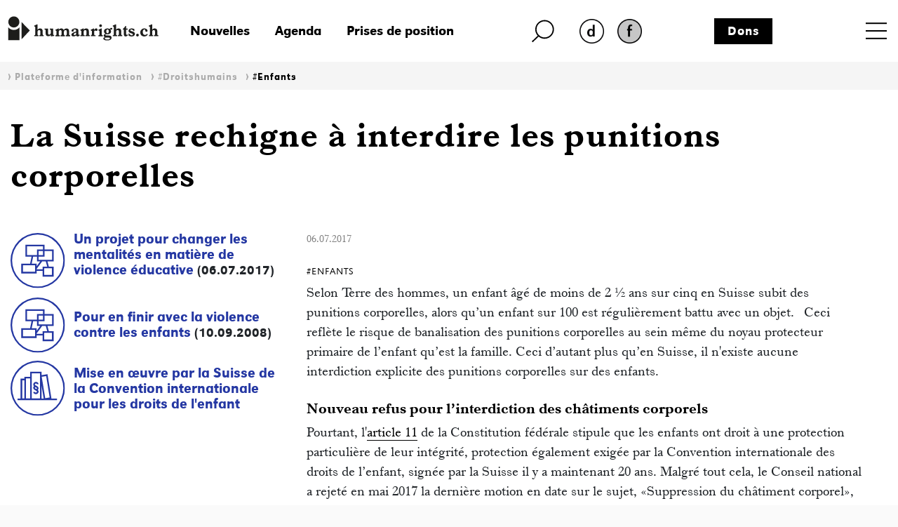

--- FILE ---
content_type: text/html; charset=iso-8859-1
request_url: https://www.humanrights.ch/fr/pfi/droits-humains/enfants/interdiction-chatiments-corporels
body_size: 16817
content:
<!DOCTYPE html>
<html lang="fr">
<head>
<base href="https://www.humanrights.ch/cms/">
<title>Interdiction des châtiments corporels - humanrights.ch</title>
<meta name="robots" content="index, follow">
<meta name="viewport" content="width=device-width, initial-scale=1, shrink-to-fit=no">
<link type="text/css" rel="stylesheet" href="css/-0-fonts.css?v=1649853416"/>
<link rel="stylesheet" href="css/simple-line-icons.css?v=1644570619">
<link rel="stylesheet" href="css/bootstrap.min.css?v=1644570619">
<link rel="stylesheet" href="css/-0-hr-style.css?v=1725888271">
<link rel="shortcut icon" href="https://www.humanrights.ch/favicon.ico"  type="image/x-icon">
<link rel="apple-touch-icon" sizes="120x120" href="https://www.humanrights.ch/apple-touch-icon-120x120.png" />
<link rel="apple-touch-icon" sizes="180x180" href="https://www.humanrights.ch/apple-touch-icon-180x180.png" />
<link rel="apple-touch-icon" sizes="57x57" href="https://www.humanrights.ch/apple-icon-57x57.png">
<link rel="apple-touch-icon" sizes="60x60" href="https://www.humanrights.ch/apple-icon-60x60.png">
<link rel="apple-touch-icon" sizes="72x72" href="https://www.humanrights.ch/apple-icon-72x72.png">
<link rel="apple-touch-icon" sizes="76x76" href="https://www.humanrights.ch/apple-icon-76x76.png">
<link rel="apple-touch-icon" sizes="114x114" href="https://www.humanrights.ch/apple-icon-114x114.png">
<link rel="apple-touch-icon" sizes="120x120" href="https://www.humanrights.ch/apple-icon-120x120.png">
<link rel="apple-touch-icon" sizes="144x144" href="https://www.humanrights.ch/apple-icon-144x144.png">
<link rel="apple-touch-icon" sizes="152x152" href="https://www.humanrights.ch/apple-icon-152x152.png">
<link rel="apple-touch-icon" sizes="180x180" href="https://www.humanrights.ch/apple-icon-180x180.png">
<link rel="icon" type="image/png" sizes="192x192"  href="https://www.humanrights.ch/android-icon-192x192.png">
<link rel="icon" type="image/png" sizes="32x32" href="https://www.humanrights.ch/favicon-32x32.png">
<link rel="icon" type="image/png" sizes="96x96" href="https://www.humanrights.ch/favicon-96x96.png">
<link rel="icon" type="image/png" sizes="16x16" href="https://www.humanrights.ch/favicon-16x16.png">
<link rel="manifest" href="https://www.humanrights.ch/manifest.json">
<meta name="msapplication-TileColor" content="#ffffff">
<meta name="msapplication-TileImage" content="https://www.humanrights.ch/ms-icon-144x144.png">
<meta name="theme-color" content="#ffffff">
<script>(function(w,d,s,l,i){w[l]=w[l]||[];w[l].push({'gtm.start':
new Date().getTime(),event:'gtm.js'});var f=d.getElementsByTagName(s)[0],
j=d.createElement(s),dl=l!='dataLayer'?'&l='+l:'';j.async=true;j.src=
'https://www.googletagmanager.com/gtm.js?id='+i+dl;f.parentNode.insertBefore(j,f);
})(window,document,'script','dataLayer','GTM-TFN7PWJ');</script>
<noscript><iframe src="https://www.googletagmanager.com/ns.html?id=GTM-TFN7PWJ"
height="0" width="0" style="display:none;visibility:hidden"></iframe></noscript>
<meta name="description" content="Le Conseil fédéral a une fois de plus rejeté une motion pour l'interdiction des châtiments corporels dans la législation. ">
<meta name="generator" content="CMS CONTENIDO 4.9">
<meta charset="iso-8859-1">
<meta name="author" content="">
<meta name="keywords" content="ch?timents, corporels, enfants, suisse, violence, lenfant, corporelles, conseil, protection, punitions, droits, linterdiction, contre, explicitement">
<meta content="Le Conseil fédéral a une fois de plus rejeté une motion pour l'interdiction des châtiments corporels dans la législation. " property="og:description" />
<meta content="https://www.humanrights.ch/cms/upload/bilder/SocialMedia/181119_enfant.jpg" property="og:image" />
<meta content="Interdiction des châtiments corporels - humanrights.ch" property="og:title" />
<meta content="website" property="og:type" />
<meta content="https://www.humanrights.ch/fr/pfi/droits-humains/enfants/interdiction-chatiments-corporels" property="og:url" />
<meta content="summary_large_image" name="twitter:card" />
<meta content="Le Conseil fédéral a une fois de plus rejeté une motion pour l'interdiction des châtiments corporels dans la législation. " name="twitter:description" />
<meta content="https://www.humanrights.ch/cms/upload/bilder/SocialMedia/181119_enfant.jpg" name="twitter:image" />
<meta content="@humanrightsCH" name="twitter:site" />
<meta content="Interdiction des châtiments corporels - humanrights.ch" name="twitter:title" />
<style>
.navbar.navbar-expand-xs {
z-index: 30;
}
/*
@media screen and (max-width: 382px) {
.navbar.navbar-expand-xs {
margin-right: -1.3em;
}
}
*/
</style>
<style type="text/css">
.cc_container .cc_btn {
color:black !important;
text-decoration:none;
}
.cc_container .cc_btn:hover {
text-decoration:underline !important;
}
.cc_container {
/* Hintergrundfarbe des gesamten Bereichs */
background-color: rgba(000, 000, 000, 0.8) !important;
}
.cc_container a {
/* Textlink-Farbe "Mehr Infos" */
color: #fff !important;
text-decoration:underline;
}
.cc_container a:hover {
text-decoration:none;
}
@media screen and (max-width:640px){
.cc_container .cc_btn{
font-size:14px !important;
}
.cc_container p{
font-size:14px !important;
line-height:100% !important;
}
}
</style>
</head>
<body class="ipf">
<div id="fb-root"></div>
<div style="display:none;">
<nav class="hidden" style="display:none !important;">Navigations- und Servicebereich</nav>
<ul id="skiplinks" style="display:none !important;">
<li>
<a class="skip" accesskey="0" href="/fr/" title="Direkt zur Startseite springen">Direkt zur Startseite springen</a>
</li>
<li>
<a class="skip" accesskey="1" title="Direkt zur Navigation springen" href="/fr/pfi/droits-humains/enfants/#Navigation">Direkt zur Navigation springen</a>
</li>
<li>
<a class="skip" accesskey="2" title="Direkt zum Inhalt springen" href="/fr/pfi/droits-humains/enfants/#Content">Direkt zum Inhalt springen</a>
</li>
<li>
<a class="skip" accesskey="3" href="/fr/contact/" title="Direkt zur Kontakt-Seite springen">Direkt zur Kontakt-Seite springen</a>
</li>
<li>
<a class="skip" accesskey="4" href="/fr/qui-sommes-nous/admin/plan-du-site/" title="Direkt zur Sitemap springen">Direkt zur Sitemap springen</a>
</li>
<li>
<a class="skip" accesskey="5" href="/fr/qui-sommes-nous/recherche-par-sujet/" title="Direkt zur Suche springen">Direkt zur Suche springen</a>
</li>
</ul>
</div>
<div class="wrapper">
<header>
<div class="header">
<div class="container">
<div class="row header-top">
<div class="logo">
<a href="/fr/"><img class="logo" src="upload/design/HumanrightsLogo.svg" alt="humanrights.ch Logo"></a>
</div>
<div class="logoMobile">
<a href="/fr/"><img class="logoIcon" src="upload/design/HumanrightsLogoIcon.svg" alt="humanrights.ch Logo Icon"></a>
</div>
<div class="middle">
<div class="left">
<div class="shortlinks">
<div class="headNews">
<a href="/fr/nouvelles/">Nouvelles</a>                                    </div>
<div class="headAgenda">
<a href="/fr/agenda/">Agenda</a>                                    </div>
<div class="headMedien">
<a href="/fr/prises-de-position/">Prises de position</a>                                    </div>
</div>
</div>
<div class="right">
<div class="headSuche">
<a href="/fr/qui-sommes-nous/recherche-par-sujet/" class="lupe"><img class="lupe" src="upload/design/HumanrightsLupe.svg" alt="humanrights.ch Lupe"></a>
</div>
<div class="headLang">
<div class="hr-rd-de"><a href="/de/ipf/menschenrechte/kinder/zuechtigungsverbot-schweiz" class="inactive" title="Deutsch"><img class="inactive" src="upload/design/hr-rd-de-inactive.webp" alt="SpracheInaktiv"></a></div>
<div class="hr-rd-a-fr"><a href="/fr/pfi/droits-humains/enfants/interdiction-chatiments-corporels" class="active" title="Français"><img class="active" src="upload/design/hr-rd-fr-active.webp" alt="SpracheAktiv"></a></div>
</div>
</div>
<div class="headSpende">
<a href="/fr/qui-sommes-nous/admin/don/">Dons</a>                            </div>
</div>
<div class="nav">
<nav class="navbar navbar-expand-xs">
<div class="toggle toggle-open"><a name="toggle" data-toggle="collapse" data-target="#navbar-toggle" aria-controls="navbar-toggle"><span>Menu</span></a>
</div>
<div class="collapse navbar-collapse justify-content-end text-uppercase" id="navbar-toggle">
<div class="navbarInside">
<div class="toggle toggle-close"><a name="toggle-close" data-toggle="collapse" data-target="#navbar-toggle" aria-controls="navbar-toggle"><span></span></a></div>
<span class="navigieren" style="display:none !important;">Navigation</span>
<div class="sitemap"><ul class="navbar-nav level-1"><li><span><a href="/fr/accueil/" >Accueil</a></span></li><li class="active open"><span class="submenu-button" onclick="toggleOpen(this)"><span></span></span><span class="has-submenu-button" onclick="toggleOpen(this)"><a>Plateforme d'information</a></span><ul class="navbar-nav level-2"><li><span><a href="/fr/pfi/" >Aperçu</a></span></li><li class="active open"><span class="submenu-button" onclick="toggleOpen(this)"><span></span></span><span class="has-submenu-button" onclick="toggleOpen(this)"><a>#Droitshumains</a></span><ul class="navbar-nav level-3"><li><span><a href="/fr/pfi/droits-humains/" >Aperçu</a></span></li><li><span><a href="/fr/pfi/droits-humains/acces-justice/" >#AccèsÀlaJustice</a></span></li><li><span><a href="/fr/pfi/droits-humains/agisme/" >#Âgisme</a></span></li><li><span><a href="/fr/pfi/droits-humains/apatridie/" >#Apatridie</a></span></li><li><span><a href="/fr/pfi/droits-humains/migration-asile/" >#AsileMigration</a></span></li><li><span><a href="/fr/pfi/droits-humains/climat/" >#Climat</a></span></li><li><span><a href="/fr/pfi/droits-humains/defenseur-e-s-droits-humains/" >#DéfenseuresdesDroitsHumains</a></span></li><li><span><a href="/fr/pfi/droits-humains/democratie/" >#Démocratie</a></span></li><li><span><a href="/fr/pfi/droits-humains/detention/" >#Détention</a></span></li><li><span><a href="/fr/pfi/droits-humains/discrimination/" >#Discrimination</a></span></li><li><span><a href="/fr/pfi/droits-humains/droit-penal-international/" >#DroitPénalInternational</a></span></li><li><span><a href="/fr/pfi/droits-humains/droits-politiques/" >#DroitsPolitiques</a></span></li><li><span><a href="/fr/pfi/droits-humains/economie/" >#Économie</a></span></li><li><span><a href="/fr/pfi/droits-humains/education/" >#Éducation</a></span></li><li class="active"><span><a href="/fr/pfi/droits-humains/enfants/" >#Enfants</a></span></li><li><span><a href="/fr/pfi/droits-humains/famille/" >#Famille</a></span></li><li><span><a href="/fr/pfi/droits-humains/femme-homme/" >#Femmes</a></span></li><li><span><a href="/fr/pfi/droits-humains/handicaps/" >#Handicaps</a></span></li><li><span><a href="/fr/pfi/droits-humains/indh/" >#INDH</a></span></li><li><span><a href="/fr/pfi/droits-humains/lgbtiq/" >#LGBTQIA+</a></span></li><li><span><a href="/fr/pfi/droits-humains/pauvrete-droits-sociaux/" >#PauvretéDroitsSociaux</a></span></li><li><span><a href="/fr/pfi/droits-humains/police/" >#Police</a></span></li><li><span><a href="/fr/pfi/droits-humains/politique-exterieure/" >#PolitiqueExtérieure</a></span></li><li><span><a href="/fr/pfi/droits-humains/racisme/" >#Racisme</a></span></li><li><span><a href="/fr/pfi/droits-humains/religion/" >#Religion</a></span></li><li><span><a href="/fr/pfi/droits-humains/sans-papiers/" >#Sans-Papiers</a></span></li><li><span><a href="/fr/pfi/droits-humains/securite-interieure/" >#SécuritéIntérieure</a></span></li><li><span><a href="/fr/pfi/droits-humains/sphere-privee/" >#SphèrePrivée</a></span></li><li><span><a href="/fr/pfi/droits-humains/torture/" >#Torture</a></span></li><li><span><a href="/fr/pfi/droits-humains/traite-humaine/" >#TraiteHumaine</a></span></li><li><span><a href="/fr/pfi/droits-humains/vie/" >#Vie</a></span></li><li><span><a href="/fr/pfi/droits-humains/yeniches-sintis-roms/" >#YénichesSintésRoms</a></span></li></ul></li><li><span class="submenu-button" onclick="toggleOpen(this)"><span></span></span><span class="has-submenu-button" onclick="toggleOpen(this)"><a>Initiatives et Parlement</a></span><ul class="navbar-nav level-3"><li><span><a href="/fr/pfi/initiatives-parlement/" >Aperçu</a></span></li><li><span><a href="/fr/pfi/initiatives-parlement/multinationales-responsables/" >Multinationales responsables</a></span></li><li><span><a href="/fr/pfi/initiatives-parlement/dissimulation-visage/" >Interdiction de se dissimuler le visage</a></span></li><li><span><a href="/fr/pfi/initiatives-parlement/indh/" >Institution nationale des droits humains</a></span></li><li><span><a href="/fr/pfi/initiatives-parlement/initiative-autodetermination/" >Initiative pour l'autodétermination</a></span></li><li><span><a href="/fr/pfi/initiatives-parlement/lutte-terrorisme/" >Lutte contre le terrorisme</a></span></li><li><span><a href="/fr/pfi/initiatives-parlement/initiative-correctrice/" >Initiative correctrice</a></span></li><li><span><a href="/fr/pfi/initiatives-parlement/loi-sur-le-renseignement/" >Loi sur le renseignement</a></span></li><li><span><a href="/fr/pfi/initiatives-parlement/conge-parental/" >Congé parental</a></span></li></ul></li><li><span class="submenu-button" onclick="toggleOpen(this)"><span></span></span><span class="has-submenu-button" onclick="toggleOpen(this)"><a>Jurisprudence </a></span><ul class="navbar-nav level-3"><li><span><a href="/fr/pfi/jurisprudence-recommandations/" >Aperçu</a></span></li><li><span><a href="/fr/pfi/jurisprudence-recommandations/tribunaux-nationaux/" >Arrêts des tribunaux nationaux</a></span></li><li><span><a href="/fr/pfi/jurisprudence-recommandations/credh/" >Arrêts de la Cour européenne des droits de l'homme</a></span></li></ul></li></ul></li><li><span class="submenu-button" onclick="toggleOpen(this)"><span></span></span><span class="has-submenu-button" onclick="toggleOpen(this)"><a>Plateforme des ONG suisses pour les droits humains </a></span><ul class="navbar-nav level-2"><li><span><a href="/fr/plateforme-ong/" >Aperçu</a></span></li><li><span><a href="/fr/plateforme-ong/membres/" >Membres</a></span></li><li><span class="submenu-button" onclick="toggleOpen(this)"><span></span></span><span class="has-submenu-button" onclick="toggleOpen(this)"><a>Axes et groupes de travail</a></span><ul class="navbar-nav level-3"><li><span><a href="/fr/plateforme-ong/axes-travail/" >Aperçu</a></span></li><li><span><a href="/fr/plateforme-ong/axes-travail/indh/" >Politique des droits humains</a></span></li><li><span><a href="/fr/plateforme-ong/axes-travail/revision-loi-renseignement/" >Révision de la loi sur le renseignement</a></span></li><li><span><a href="/fr/plateforme-ong/axes-travail/poitique-exterieure/" >Politique extérieure</a></span></li><li><span><a href="/fr/plateforme-ong/axes-travail/epu/" >Examen Périodique Universel (EPU)</a></span></li><li><span><a href="/fr/plateforme-ong/axes-travail/pacte-i/" >Droits économiques, sociaux et culturels</a></span></li><li><span><a href="/fr/plateforme-ong/axes-travail/cerd/" >Lutte contre le racisme</a></span></li><li><span><a href="/fr/plateforme-ong/axes-travail/cat/" >Lutte contre la torture</a></span></li><li><span><a href="/fr/plateforme-ong/axes-travail/protocole-istanbul/" >Protocole d’Istanbul</a></span></li><li><span><a href="/fr/plateforme-ong/axes-travail/entreprises-transnationales-droits-humains/" >Entreprises transnationales et droits humains</a></span></li><li><span><a href="/fr/plateforme-ong/axes-travail/protection-discrimination/" >Protection contre la discrimination</a></span></li></ul></li><li><span><a href="/fr/plateforme-ong/conferences-anuelles/" >Conférences annuelles</a></span></li><li><span><a href="/fr/plateforme-ong/articles-publications/" >Articles & publications</a></span></li><li><span><a href="/fr/plateforme-ong/revue-presse/" >Revue de presse</a></span></li></ul></li><li><span class="submenu-button" onclick="toggleOpen(this)"><span></span></span><span class="has-submenu-button" onclick="toggleOpen(this)"><a>Consultation juridique pour les personnes en détention</a></span><ul class="navbar-nav level-2"><li><span><a href="/fr/detention/" >Aperçu</a></span></li><li><span><a href="/fr/detention/consultation/" >Consultation</a></span></li><li><span><a href="/fr/detention/comite-soutien/" >Comité de soutien</a></span></li><li><span class="submenu-button" onclick="toggleOpen(this)"><span></span></span><span class="has-submenu-button" onclick="toggleOpen(this)"><a>Cas traités</a></span><ul class="navbar-nav level-3"><li><span><a href="/fr/detention/cas-traites/" >Aperçu</a></span></li><li><span><a href="/fr/detention/cas-traites/kilian-deces-cellule/" >Kilian – Décès dans une cellule de police</a></span></li><li><span><a href="/fr/detention/cas-traites/suicide-detention-preventive/" >Raphael K. – Suicide en détention préventive</a></span></li><li><span><a href="/fr/detention/cas-traites/jeremy-f/" >Jeremy F.</a></span></li><li><span><a href="/fr/detention/cas-traites/nazar/" >Nasar</a></span></li><li><span><a href="/fr/detention/cas-traites/brian/" >Brian</a></span></li><li><span><a href="/fr/detention/cas-traites/theo-w/" >Theo W.</a></span></li><li><span><a href="/fr/detention/cas-traites/suicide-en-garde-a-vue/" >B. - Suicide en en garde à vue </a></span></li></ul></li><li><span><a href="/fr/detention/revue-presse/" >Revue de presse</a></span></li><li><span><a href="/fr/detention/antennes/" >Antenne détention</a></span></li></ul></li><li><span class="submenu-button" onclick="toggleOpen(this)"><span></span></span><span class="has-submenu-button" onclick="toggleOpen(this)"><a>Réseau de centres de conseil pour les victimes du racisme</a></span><ul class="navbar-nav level-2"><li><span><a href="/fr/victimes-rassisme/" >Aperçu</a></span></li><li><span><a href="/fr/victimes-rassisme/membres/" >Membres</a></span></li><li><span><a href="/fr/victimes-rassisme/rapports/" >Rapports d'analyse</a></span></li><li><span><a href="/fr/victimes-rassisme/formations-continues/" >Formations continues</a></span></li><li><span><a href="/fr/victimes-rassisme/guide-juridique/" >Guide juridique</a></span></li><li><span><a href="/fr/victimes-rassisme/cas-traites/" >Cas traités</a></span></li><li><span><a href="/fr/victimes-rassisme/antenne-discrimination-racisme/" >Antenne discrimination & racisme</a></span></li></ul></li><li><span class="submenu-button" onclick="toggleOpen(this)"><span></span></span><span class="has-submenu-button" onclick="toggleOpen(this)"><a>Point de contact pour les litiges stratégiques</a></span><ul class="navbar-nav level-2"><li><span><a href="/fr/litiges-strategiques/" >Aperçu</a></span></li><li><span><a href="/fr/litiges-strategiques/equipe/" >Equipe</a></span></li><li><span><a href="/fr/litiges-strategiques/conferences-et-ateliers/" >Conférences et ateliers</a></span></li><li><span class="submenu-button" onclick="toggleOpen(this)"><span></span></span><span class="has-submenu-button" onclick="toggleOpen(this)"><a>Tutoriels</a></span><ul class="navbar-nav level-3"><li><span><a href="/fr/litiges-strategiques/tutoriels/" >Aperçu</a></span></li><li><span><a href="/fr/litiges-strategiques/tutoriels/guide-sur-litiges-strategiques/" >Guide sur les litiges stratégiques</a></span></li><li><span><a href="/fr/litiges-strategiques/tutoriels/criteres-choix-instance-internationale-recours/" >Critères pour choisir l'instance internationale de recours appropriée</a></span></li><li><span><a href="/fr/litiges-strategiques/tutoriels/credh-mode-d-emploi/" >CrEDH, mode d’emploi</a></span></li><li><span><a href="/fr/litiges-strategiques/tutoriels/organes-conventionnels-n-u-mode-demploi/" >Organes conventionnels des Nations Unies, mode d’emploi</a></span></li><li><span><a href="/fr/litiges-strategiques/tutoriels/rapporteureusexs-speciauxalexs-mode-demploi/" >Rapporteur·euse·x·s spéciaux·ale·x·s, mode d’emploi</a></span></li><li><span><a href="/fr/litiges-strategiques/tutoriels/exemples-pratique/" >Exemples tirés de la pratique</a></span></li></ul></li><li><span class="submenu-button" onclick="toggleOpen(this)"><span></span></span><span class="has-submenu-button" onclick="toggleOpen(this)"><a>Cas traités</a></span><ul class="navbar-nav level-3"><li><span><a href="/fr/litiges-strategiques/cas-traites/" >Aperçu</a></span></li><li><span><a href="/fr/litiges-strategiques/cas-traites/droit-aide-sociale/" >Durcissement du droit à l’aide sociale</a></span></li><li><span><a href="/fr/litiges-strategiques/cas-traites/conge-paternite/" >Six semaines de congé paternité</a></span></li><li><span><a href="/fr/litiges-strategiques/cas-traites/delit-facies/" >Délit de faciès - Wa Baile</a></span></li><li><span><a href="/fr/litiges-strategiques/cas-traites/loi-bernoise-police/" >Loi bernoise sur la police</a></span></li><li><span><a href="/fr/litiges-strategiques/cas-traites/liberte-expression/" >Liberté d'expression</a></span></li><li><span><a href="/fr/litiges-strategiques/cas-traites/discrimination-dans-acces-service-militaire/" >Discrimination dans l'accès au service militaire</a></span></li><li><span><a href="/fr/litiges-strategiques/cas-traites/motarjemi-nestle/" >Motarjemi vs. Nestlé</a></span></li><li><span><a href="/fr/litiges-strategiques/cas-traites/accessibilite-transports-publics/" >Accessibilité des transports publics</a></span></li><li><span><a href="/fr/litiges-strategiques/cas-traites/desobeissance-civile-urgence-climatique/" >Désobéissance civile face à l’urgence climatique</a></span></li><li><span><a href="/fr/litiges-strategiques/cas-traites/justice-victimes-amiante/" >Justice pour les victimes de l'amiante</a></span></li><li><span><a href="/fr/litiges-strategiques/cas-traites/ainees-climat/" >Des Aînées en lutte contre le dérèglement climatique</a></span></li><li><span><a href="/fr/litiges-strategiques/cas-traites/delit-solidarite-lanz/" >Le délit de solidarité d'Anni Lanz</a></span></li><li><span><a href="/fr/litiges-strategiques/cas-traites/rente-veuf-discriminatoire/" >Rente de veuf discriminatoire</a></span></li><li><span><a href="/fr/litiges-strategiques/cas-traites/suppression-inscription-genre/" >Suppression de l'inscription de genre</a></span></li><li><span><a href="/fr/litiges-strategiques/cas-traites/privation-liberte-dignite-humaine/" >Privation de liberté et dignité humaine</a></span></li><li><span><a href="/fr/litiges-strategiques/cas-traites/declaration-fiscale-discriminatoire/" >Déclaration fiscale discriminatoire</a></span></li><li><span><a href="/fr/litiges-strategiques/cas-traites/revision-droit-penal-sexuel/" >Révision du droit pénal sexuel</a></span></li><li><span><a href="/fr/litiges-strategiques/cas-traites/egalite-couples-homosexuels-asile/" >Égalité des couples homosexuels en matière d'asile</a></span></li><li><span><a href="/fr/litiges-strategiques/cas-traites/protection-juridique-insuffisante-minorites-nomades/" >Protection juridique insuffisante pour les minorités nomades</a></span></li><li><span><a href="/fr/litiges-strategiques/cas-traites/inegalite-de-traitement-des-personnes-en-fuite/" >Inégalité de traitement des personnes en fuite</a></span></li><li><span><a href="/fr/litiges-strategiques/cas-traites/des-habitant-e-x-s-de-l-ile-de-pari-contre-holcim/" >Des habitant·e·x·s de l’île de Pari contre Holcim</a></span></li><li><span><a href="/fr/litiges-strategiques/cas-traites/internement-conforme-aux-droits-humains-verwahrungsvollzug/" >Internement conforme aux droits humains</a></span></li><li><span><a href="/fr/litiges-strategiques/cas-traites/recours-exploration-reseau-cable/" >Recours contre l'exploration du réseau câblé</a></span></li><li><span><a href="/fr/litiges-strategiques/cas-traites/la-situation-precaire-des-enfants-dans-les-centres-federaux-dasi/" >La situation précaire des enfants dans les centres fédéraux d’asile</a></span></li><li><span><a href="/fr/litiges-strategiques/cas-traites/la-compensation-des-desavantages-aussi-pour-ladmission-en-medeci/" >La compensation des désavantages aussi pour l’admission en médecine</a></span></li><li><span><a href="/fr/litiges-strategiques/cas-traites/education-inclusive/" >Éducation inclusive</a></span></li><li><span><a href="/fr/litiges-strategiques/cas-traites/droit-du-travail-et-discrimination/" >Droit du travail et discrimination</a></span></li><li><span><a href="/fr/litiges-strategiques/cas-traites/compensation-des-desavantages-a-lecole-professionnelle/" >Compensation des désavantages à l'école professionnelle</a></span></li><li><span><a href="/fr/litiges-strategiques/cas-traites/interdiction-de-la-mendicite/" >Interdiction de la mendicité</a></span></li><li><span><a href="/fr/litiges-strategiques/cas-traites/mike-ben-peter-du-profilage-racial-a-a-mort/" >Mike Ben Peter: du profilage racial à la mort</a></span></li></ul></li><li><span class="submenu-button" onclick="toggleOpen(this)"><span></span></span><span class="has-submenu-button" onclick="toggleOpen(this)"><a>Exposition</a></span><ul class="navbar-nav level-3"><li><span><a href="/fr/litiges-strategiques/exposition/" >Aperçu</a></span></li><li><span><a href="/fr/litiges-strategiques/exposition/portraitserie/" >Série de portraits</a></span></li></ul></li><li><span><a href="/fr/litiges-strategiques/revue-presse/" >Revue de presse</a></span></li></ul></li><li><span><a href="/fr/projets/" >Projets</a></span></li><li><span class="submenu-button" onclick="toggleOpen(this)"><span></span></span><span class="has-submenu-button" onclick="toggleOpen(this)"><a>Nos antennes</a></span><ul class="navbar-nav level-2"><li><span><a href="/fr/antennes/" >Aperçu</a></span></li><li><span class="submenu-button" onclick="toggleOpen(this)"><span></span></span><span class="has-submenu-button" onclick="toggleOpen(this)"><a>Antenne détention</a></span><ul class="navbar-nav level-3"><li><span><a href="/fr/antennes/detention/" >Aperçu</a></span></li><li><span><a href="/fr/antennes/detention/consultation-juridique/" >Consultation juridique pour les personnes en détention</a></span></li><li><span><a href="/fr/antennes/detention/cas-traites/" >Cas traités</a></span></li><li><span><a href="/fr/antennes/detention/revue-presse/" >Revue de presse</a></span></li></ul></li><li><span class="submenu-button" onclick="toggleOpen(this)"><span></span></span><span class="has-submenu-button" onclick="toggleOpen(this)"><a>Antenne discrimination & racisme</a></span><ul class="navbar-nav level-3"><li><span><a href="/fr/antennes/discrimination/" >Aperçu</a></span></li><li><span><a href="/fr/antennes/discrimination/reseau-victimes-racisme/" >Réseau de centres de conseil pour les victimes du racisme</a></span></li><li><span><a href="/fr/antennes/discrimination/formation/" >Formation continue</a></span></li><li><span><a href="/fr/antennes/discrimination/cas-traites-rassisme/" >Cas traités</a></span></li><li><span><a href="/fr/antennes/discrimination/cerd/" >CERD</a></span></li><li><span><a href="/fr/antennes/discrimination/revue-presse/" >Revue de presse</a></span></li></ul></li></ul></li><li><span class="submenu-button" onclick="toggleOpen(this)"><span></span></span><span class="has-submenu-button" onclick="toggleOpen(this)"><a>Qui sommes-nous?</a></span><ul class="navbar-nav level-2"><li><span><a href="/fr/qui-sommes-nous/" >Aperçu</a></span></li><li><span><a href="/fr/qui-sommes-nous/equipe/" >Equipe</a></span></li><li><span class="submenu-button" onclick="toggleOpen(this)"><span></span></span><span class="has-submenu-button" onclick="toggleOpen(this)"><a>Organisation</a></span><ul class="navbar-nav level-3"><li><span><a href="/fr/qui-sommes-nous/organisation/" >Aperçu</a></span></li><li><span><a href="/fr/qui-sommes-nous/organisation/comite/" >Comité</a></span></li><li><span><a href="/fr/qui-sommes-nous/organisation/charte/" >Charte</a></span></li><li><span><a href="/fr/qui-sommes-nous/organisation/statuts/" >Statuts</a></span></li><li><span><a href="/fr/qui-sommes-nous/organisation/rapports-annuels/" >Rapports annuels</a></span></li><li><span><a href="/fr/qui-sommes-nous/organisation/assemblee-generale/" >Assemblée générale</a></span></li><li><span><a href="/fr/qui-sommes-nous/organisation/fusion-dialogue-cedh/" >Fusion avec Dialogue CEDH</a></span></li><li><span><a href="/fr/qui-sommes-nous/organisation/adresses-utiles/" >Adresses utiles</a></span></li></ul></li><li><span><a href="/fr/qui-sommes-nous/emplois/" >Emplois</a></span></li><li><span><a href="/fr/qui-sommes-nous/prises-de-position/" >Prises de position</a></span></li><li><span><a href="/fr/qui-sommes-nous/revue-presse/" >Revue de presse</a></span></li><li><span><a href="/fr/qui-sommes-nous/contact/" >Contact</a></span></li></ul></li><li><span><a href="/fr/nouvelles/" >Nouvelles</a></span></li><li><span><a href="/fr/agenda/" >Agenda</a></span></li><li><span><a href="/fr/prises-de-position/" >Prises de position</a></span></li></ul></div>
<div class="navbarBottom">
<div class="row fixeLinks">
<a href="/fr/qui-sommes-nous/admin/don/">Dons</a>
<a href="/fr/qui-sommes-nous/admin/formulaire-dinscription/">Devenir membre</a>
<a href="/fr/qui-sommes-nous/newsletter/newsletter">Newsletter</a>
</div>
<div class="row toggleLang">
<div class="hr-rd-de"><a href="/de/ipf/menschenrechte/kinder/zuechtigungsverbot-schweiz" class="inactive" title="Deutsch"><img class="inactive" src="upload/design/hr-rd-de-inactive.webp" alt="SpracheInaktiv"></a></div>
<div class="hr-rd-a-fr"><a href="/fr/pfi/droits-humains/enfants/interdiction-chatiments-corporels" class="active" title="Français"><img class="active" src="upload/design/hr-rd-fr-active.webp" alt="SpracheAktiv"></a></div>
</div>
<div class="row socialsLinks">
<div class="facebook">
<a onclick="window.open(this.href, '', ''); return false;" href="https://www.facebook.com/humanrightsCHfr">
<img class="facebook" src="upload/design/HumanrightsFacebook.webp" alt="Facebook">
</a>
</div>
<div class="twitter">
<a onclick="window.open(this.href, '', ''); return false;" href="https://twitter.com/humanrightsCH">
<img class="twitter" src="upload/design/HumanrightsTwitter.webp" alt="Twitter">
</a>
</div>
<div class="instagram">
<a onclick="window.open(this.href, '', ''); return false;" href="https://www.instagram.com/humanrights_ch/">
<img class="twitter" src="upload/design/HumanrightsInstagram.webp" alt="Instagram">
</a>
</div>
</div>
</div>
</div>
</div>
</nav>
</div>
</div>
<div id="searchField">
<form action="/fr/qui-sommes-nous/recherche-par-sujet/volltextsuche-html-und-pdf-resultatsanzeige" method="post">
<fieldset>
<input type="text" value="" placeholder="Rechercher" name="searchterm" id="searchterm" />
<input type="hidden" name="dosearch" value="1">
</fieldset>
</form>
</div>
<div class="row breadcrumbNav">
<div class="col-md-12 inside">
<ul><li><span class="breadcrumb_separator">&nbsp;&rsaquo;&nbsp;<a class='active'  href="/fr/pfi/">Plateforme d'information</a></span</li><li><span class="breadcrumb_separator">&nbsp;&rsaquo;&nbsp;<a class='active'  href="/fr/pfi/droits-humains/">#Droitshumains</a></span</li><li><span class="breadcrumb_separator">&nbsp;&rsaquo;&nbsp;<a class='active'  href="/fr/pfi/droits-humains/enfants/">#Enfants</a></span</li></ul>
</div>
</div>
<div class="row katTitle">
<div class="col-lg-12 katTitle">
<p class="katTitle">
</p>
</div>
</div>
<div class="row topTitle">
<div class="col-lg-12 topTitle">
<h1 class="topTitle">
La Suisse rechigne &agrave; interdire les punitions corporelles                            </h1>
</div>
</div>
</div>
</div>
</header>
<main>
<div class="container">
<div class="row main">
<div class="col-xl-3 col-xs-12 spalteLinks">
<div class="row ipfIconsLinks"></div>
<div class="row ipfIconsLinksMehrDazu"><div class="spli-ipf"><div class="icon"><img class="img-fluid" src="upload/Icons/hr_Icon_Themen-ThematischerBezug.svg" alt="Un projet pour changer les mentalit&eacute;s en mati&egrave;re de violence &eacute;ducative (06.07.2017)" /></div><div class="icon-text"><p><a href="/fr/pfi/droits-humains/enfants/un-projet-changer-mentalites-matiere-de-violence-educative">Un projet pour changer les mentalit&eacute;s en mati&egrave;re de violence &eacute;ducative</a> (06.07.2017)</p></div></div><div class="spli-ipf"><div class="icon"><img class="img-fluid" src="upload/Icons/hr_Icon_Themen-ThematischerBezug.svg" alt="Pour en finir avec la violence contre les enfants (10.09.2008)" /></div><div class="icon-text"><a href="/fr/pfi/droits-humains/enfants/appel-finir-violence-contre-enfants">Pour en finir avec la violence contre les enfants</a> (10.09.2008)</div></div><div class="spli-ipf"><div class="icon"><img class="img-fluid" src="upload/Icons/hr_Icon_Rechtliche-Grundlagen.svg" alt="Mise en &oelig;uvre par la Suisse de la Convention internationale pour les droits de l'enfant" /></div><div class="icon-text"><a href="/fr/pfi/jurisprudence-recommandations/onu/cde/">Mise en &oelig;uvre par la Suisse de la Convention internationale pour les droits de l'enfant</a></div></div></div>
<div class="row variaBlackLinks">
<div class='spli-varia-none'><div class='varia-text'></div></div><div class='spli-varia-none'><div class='varia-text'></div></div><div class='spli-varia-none'><div class='varia-text'></div></div><div  class='spli-varia-none'><div class='varia-text'></div></div><div class='spli-varia-none'><div class='varia-text'></div></div><div class='spli-varia-none'><div class='varia-text'></div></div>                        </div>
</div>
<div class="col-xl-6 col-xs-12 middle">
<div class="content">
<div class="text ipf">
<p class='datumseite'>06.07.2017</p>
<div class="hashtagHolder">
<div class="hashtag"><a href="/fr/pfi/droits-humains/enfants/">#Enfants</a></div> &nbsp;                            	 	</div>
<div class="fliess"><p>Selon Terre des hommes, un enfant &acirc;g&eacute; de moins de 2 &frac12; ans sur cinq en Suisse subit des punitions corporelles, alors qu&rsquo;un enfant sur 100 est r&eacute;guli&egrave;rement battu avec un objet.&nbsp; Ceci refl&egrave;te le risque de banalisation des punitions corporelles au sein m&ecirc;me du noyau protecteur primaire de l&rsquo;enfant qu&rsquo;est la famille. Ceci d&rsquo;autant plus qu&rsquo;en Suisse, il n'existe aucune interdiction explicite des punitions corporelles sur des enfants.</p>
<h3>Nouveau refus pour l&rsquo;interdiction des ch&acirc;timents corporels</h3>
<p>Pourtant, l'<a href="http://www.admin.ch/ch/f/rs/101/a11.html">article 11</a> de la Constitution f&eacute;d&eacute;rale stipule que les enfants ont droit &agrave; une protection particuli&egrave;re de leur int&eacute;grit&eacute;, protection &eacute;galement exig&eacute;e par la Convention internationale des droits de l&rsquo;enfant, sign&eacute;e par la Suisse il y a maintenant 20 ans. Malgr&eacute; tout cela, le Conseil national a rejet&eacute; en mai 2017 la derni&egrave;re motion en date sur le sujet, &laquo;Suppression du ch&acirc;timent corporel&raquo;, de la conseill&egrave;re Chantal Gallad&eacute; (PS/ZH). La motion demandait que la l&eacute;gislation soit adapt&eacute;e afin d&rsquo;interdire explicitement dans le Code Civil les ch&acirc;timents corporels et autres traitements d&eacute;gradants susceptibles d'affecter l&rsquo;int&eacute;grit&eacute; physique ou psychique des enfants. Mais comme &agrave; chaque fois, le Parlement a jug&eacute; que les bases l&eacute;gales actuelles pour prot&eacute;ger les enfants de la violence suffisaient.</p>
<p>Les organisations de la soci&eacute;t&eacute; civile le regrettent, alors que ce changement l&eacute;gislatif et le remaniement des syst&egrave;mes de pr&eacute;vention sont attendus de longue date. En attendant de voir le droit &eacute;voluer, elles continuent &agrave; se mobiliser afin de sensibiliser le grand public &agrave; cette th&eacute;matique (<a href="/fr/pfi/droits-humains/enfants/un-projet-changer-mentalites-matiere-de-violence-educative">voir notre article sur le sujet</a>).</p>
<ul style="list-style-type: circle;" class="klein">
<li><a href="https://www.parlament.ch/fr/ratsbetrieb/suche-curia-vista/geschaeft?AffairId=20153639">Suppression du ch&acirc;timent corporel</a><br>Motion de Chantal Gallad&eacute;, 18 juin 2015</li>
<li><a href="http://www.tdg.ch/suisse/La-gifle-reste-autorisee-dans-certains-cas/story/12344820">La gifle reste autoris&eacute;e dans certains cas</a><br>Tribune de Gen&egrave;ve, 3 mai 2017</li>
<li><a href="http://www.arcinfo.ch/articles/suisse/chatiments-corporels-le-national-refuse-d-interdire-explicitement-la-gifle-dans-le-code-civil-667880">Ch&acirc;timents corporels: le National refuse d'interdire explicitement la gifle dans le code civil</a><br>Arc.info, 03 mai 2017</li>
<li><a href="https://www.migrosmagazine.ch/societe/reportage/article/une-claque-pour-l-interdiction-des-gifles">Une claque pour l&rsquo;interdiction des gifles</a> <br>Migros Magazine, 18 avril 2016</li>
<li><a href="upload/pdf/080819_Tdh_ComPres-f.pdf">Ch&acirc;timents corporels inflig&eacute;s aux enfants: une m&eacute;thode &eacute;ducative d&eacute;pass&eacute;e</a><br>Communiqu&eacute; de presse Terre des hommes, 19 ao&ucirc;t 2008</li>
</ul>
<h2>Une gifle n&rsquo;a-t-elle vraiment jamais fait de mal &agrave; personne ?</h2>
<p>B&eacute;n&eacute;ficiant encore d&rsquo;une vaste acceptation traditionnelle, les ch&acirc;timents corporels et les dommages qui en d&eacute;rivent sont minimis&eacute;s par une large frange de la population et du monde politique. Les statistiques d&eacute;voilent ainsi que 20% des parents en Suisse n&rsquo;apparenteraient pas une gifle &agrave; une violence r&eacute;elle. Pourtant, les cons&eacute;quences n&eacute;fastes et l&rsquo;inefficacit&eacute; des punitions corporelles &agrave; titre &eacute;ducatif ont &eacute;t&eacute; av&eacute;r&eacute;es sur le long terme. La violence &eacute;ducative ordinaire entra&icirc;ne les enfants vers une logique de la violence comme seule option de r&eacute;solution de conflit. Un m&eacute;canisme dont ils ont par la suite le plus grand mal &agrave; se d&eacute;tacher. Les victimes de punitions &eacute;ducatives ont ainsi plus de chance de r&eacute;p&eacute;ter des actes violents envers leurs pairs, leur future famille ou eux-m&ecirc;mes. En outre, les enfants subissant des ch&acirc;timents corporels, ainsi que des violences physiques ou psychiques, tendent &agrave; se sentir d&eacute;valoris&eacute;s, non reconnus et coupables. Sur le plan neurologique, il a &eacute;t&eacute; prouv&eacute; que ces ch&acirc;timents, de par le stress qu&rsquo;ils engendrent, peuvent avoir un effet n&eacute;gatif sur le d&eacute;veloppement et le fonctionnement du cerveau.</p>
<p>Les punitions corporelles renvoient &agrave; un syst&egrave;me &eacute;ducatif par la domination, la peur et la soumission et sont d&rsquo;autant plus graves si elles ont lieu hors de tout sch&eacute;ma explicatif, et de mani&egrave;re r&eacute;p&eacute;t&eacute;e. A l&rsquo;inverse, des punitions par interdictions accompagn&eacute;es d&rsquo;explications claires et pr&eacute;cises favorisent un climat de respect et d&rsquo;amour o&ugrave; l&rsquo;enfant est motiv&eacute; &agrave; apprendre et &agrave; respecter les r&egrave;gles. Une &eacute;ducation positive, non violente et participative beaucoup plus en accord avec l&rsquo;esprit de la Convention des droits de l&rsquo;enfant et les recommandations de son comit&eacute;.</p>
<ul class="klein" style="list-style-type: circle;">
<li><a href="http://www.laliberte.ch/news/suisse/la-gifle-banalisee-par-20-des-parents-389781#.WUkfKMbfMdU">La gifle banalis&eacute;e par 20% des parents</a><br>La Libert&eacute;, 1e mai 2017</li>
<li><a href="http://www.pasdeclaques.ch/files/dl/article_le_journal_du_jura_17_05_11.pdf">&laquo;La fess&eacute;e n&rsquo;a aucune vertu &eacute;ducative&raquo;</a><br>Le journal du Jura, 11 mai 2017</li>
<li><a href="https://www.kinderschutz.ch/fr/actualite/quelle-est-lampleur-de-la-violence-dans-leducation-quest-ce-que-les-parents-considerent-comme-violence.html">Quelle est l&rsquo;ampleur de la violence dans l&rsquo;&eacute;ducation? Qu&rsquo;est-ce que les parents consid&egrave;rent comme &laquo;violence&raquo;?</a><br>Kinderschutz Schweiz, 28 avril 2017</li>
<li><a href="upload/pdf/080819_Tdh_ComPres-f.pdf">Ch&acirc;timents corporels inflig&eacute;s aux enfants: une m&eacute;thode &eacute;ducative d&eacute;pass&eacute;e</a> (pdf, 1p.)<br>Communiqu&eacute; de presse de Terre des hommes, 19 ao&ucirc;t 2008</li>
<li><a href="http://viesdefamille.streamlike.com/media.php?p=la-minute-recaf-3-la-violence-educative-ordinaire">la Violence &Eacute;ducative Ordinaire- vid&eacute;o de sensibilisation</a><br>Vies de famille</li>
</ul>
<h2>Situation juridique en Suisse</h2>
<p><em>(partiellement repris du CSDH)</em></p>
<p>En Suisse, le droit de correction a &eacute;t&eacute; aboli en 1978. Entre-temps, une protection sp&eacute;cifique des enfants et des jeunes a &eacute;t&eacute; inscrite dans la Constitution &agrave; l&rsquo;<a href="http://www.admin.ch/ch/f/rs/101/a11.html">article 11</a>. Le Code Civil encourage les parents &agrave; &eacute;lever leurs enfants en favorisant et prot&eacute;geant leur d&eacute;veloppement (<a href="https://www.admin.ch/opc/fr/classified-compilation/19070042/index.html#a302">art. 302 al. 1 CC</a>) et le Code p&eacute;nal (CP) r&eacute;prime et poursuit d&rsquo;office certaines l&eacute;sions corporelles (<a href="https://www.admin.ch/opc/fr/classified-compilation/19370083/index.html#a122">art. 122</a>, <a href="https://www.admin.ch/opc/fr/classified-compilation/19370083/index.html#a123">123 al. 2</a> et <a href="https://www.admin.ch/opc/fr/classified-compilation/19370083/index.html#a125">125 al. 2 CP</a>), ainsi que les voies de fait r&eacute;p&eacute;t&eacute;es (<a href="https://www.admin.ch/opc/fr/classified-compilation/19370083/index.html#a126">art. 126 al. 2 CP</a>) exerc&eacute;es &agrave; l&rsquo;encontre d&rsquo;un enfant.</p>
<p>Cependant, il n'existe aucune protection l&eacute;gale contre les ch&acirc;timents corporels ne cr&eacute;ant pas de violence visible, ceux-ci n&rsquo;&eacute;tant pas r&eacute;prim&eacute;s. En effet, d&rsquo;apr&egrave;s la jurisprudence du Tribunal f&eacute;d&eacute;ral, les ch&acirc;timents corporels au sein du foyer ne sont pas consid&eacute;r&eacute;s comme des actes de violence physique s&rsquo;ils ne d&eacute;passent pas un certain degr&eacute; ou une certaine r&eacute;p&eacute;tition (<a href="http://relevancy.bger.ch/php/clir/http/index.php?lang=de&amp;type=show_document&amp;highlight_docid=atf://129-IV-216:de&amp;print=yes">ATF 129 IV 216</a>, <a href="http://relevancy.bger.ch/php/clir/http/index.php?lang=fr&amp;type=highlight_simple_query&amp;page=1&amp;from_date=&amp;to_date=&amp;from_year=1954&amp;to_year=2012&amp;sort=relevance&amp;insertion_date=&amp;from_date_push=&amp;top_subcollection_clir=bge&amp;query_words=ATF+117+IV+14&amp;part=all&amp;de_fr=&amp;de_it=&amp;fr_de=&amp;fr_it=&amp;it_de=&amp;it_fr=&amp;orig=&amp;translation=&amp;rank=1&amp;highlight_docid=atf%3A%2F%2F117-IV-14%3Afr&amp;number_of_ranks=6&amp;azaclir=clir">ATF 117 IV 14</a>). La d&eacute;finition de ce degr&eacute; est floue et peut facilement varier suivant les g&eacute;n&eacute;rations, les communaut&eacute;s et le niveau socio-&eacute;conomique, pr&eacute;sentant de ce fait un ancrage juridique faible. De plus, selon la juridiction en place, ce sont les repr&eacute;sentant-e-s l&eacute;gaux des victimes qui doivent d&eacute;poser une plainte. Mais dans le cas des ch&acirc;timents corporels, les repr&eacute;sentants l&eacute;gaux sont les auteurs-m&ecirc;mes de ces violences et ne vont donc pas d&eacute;poser plainte.</p>
<p>C&rsquo;est notamment pour parer &agrave; cette incoh&eacute;rence qu&rsquo;une interdiction totale est demand&eacute;e par la soci&eacute;t&eacute; civile et le Comit&eacute; des droits de l&rsquo;enfant. Sans oublier que la Suisse a d&eacute;sormais ratifi&eacute; la Convention d&rsquo;Istanbul, qui interdit explicitement toute violence domestique, violence dont les enfants sont &eacute;galement victimes. En adoptant une l&eacute;gislation claire, la Suisse remplirait les obligations pos&eacute;es par le droit international.</p>
<ul style="list-style-type: circle;" class="klein">
<li><a href="http://www.skmr.ch/frz/domaines/enfance/nouvelles/interdiction-violence.html">L&rsquo;interdiction de la violence comme moyen &eacute;ducatif</a><br>Centre suisse de comp&eacute;tence pour les droits humains (CSDH), newsletter du 27 juin 2012</li>
<li><a href="http://www.pasdeclaques.ch/?cat=3&amp;pag=3">Situation juridique en Suisse&hellip;</a><br>Site internet Projet &laquo; Pas d'Claques &raquo;</li>
</ul>
<h2>Cadre international</h2>
<p>L&rsquo;<a href="https://www.admin.ch/opc/fr/classified-compilation/19983207/index.html#a37">article 37</a> de la Convention des droits de l&rsquo;enfant interdit les traitements d&eacute;gradants envers les enfants et l&rsquo;<a href="https://www.admin.ch/opc/fr/classified-compilation/19983207/index.html#a4">article 4</a> stipule le devoir des Etats de mettre ces droits en &oelig;uvre. En outre, l&rsquo;<a href="https://www.admin.ch/opc/fr/classified-compilation/19983207/index.html#a19">art.19 &sect;1</a> explicite le devoir des Etats &agrave; prendre &laquo;toutes les mesures l&eacute;gislatives, administratives, sociales et &eacute;ducatives appropri&eacute;es pour prot&eacute;ger l&rsquo;enfant contre toutes formes de violence.&raquo;</p>
<p>En 2001, le Comit&eacute; des droits de l&rsquo;enfant a &eacute;mis la recommandation &laquo;de prendre des mesures d&rsquo;urgence pour promulguer des lois ou abroger les textes existants, selon les besoins, afin d&rsquo;interdire toutes les formes de violence, aussi l&eacute;g&egrave;res soient elles, au sein de la famille et &agrave; l&rsquo;&eacute;cole, y compris en tant que mesure disciplinaire, comme l&rsquo;exigent les dispositions de la Convention [&hellip;]&raquo;. La m&ecirc;me ann&eacute;e, il a adopt&eacute; sa premi&egrave;re observation g&eacute;n&eacute;rale concernant l&rsquo;&eacute;ducation des enfants, compl&eacute;t&eacute;e en 2006 par l&rsquo;observation g&eacute;n&eacute;rale n&deg;8. Celle-ci donne &agrave; l&rsquo;enfant le droit d&rsquo;&ecirc;tre prot&eacute;g&eacute; contre les ch&acirc;timents corporels et les autres formes cruelles ou d&eacute;gradantes de ch&acirc;timents et donne une d&eacute;finition de ce qu&rsquo;ils sont. En avril 2011, le Comit&eacute; a &eacute;galement publi&eacute; un commentaire sur un article de la Convention, dans lequel il d&eacute;crit de larges mesures concernant les devoirs des Etats envers la protection de l&rsquo;enfant.</p>
<p>Les organes r&eacute;gionaux se sont &eacute;galement saisis de la probl&eacute;matique. Le 24 juin 2004, le Parlement de l&rsquo;Assembl&eacute;e du Conseil de l&rsquo;Europe a vot&eacute; une recommandation &agrave; ses Etats membres, dont la Suisse, concernant une interdiction g&eacute;n&eacute;rale des punitions corporelles envers les enfants et les jeunes.</p>
<p>Enfin, la Suisse s&rsquo;est faite reprendre &agrave; plusieurs reprises sur ce sujet, notamment aux travers des observations finales du Comit&eacute; des droits de l&rsquo;enfant. Il a notamment d&eacute;nonc&eacute; le recours aux ch&acirc;timents corporels en Suisse en 2002 et 2015.</p>
<ul style="list-style-type: circle;" class="klein">
<li><a href="upload/pdf/071219_cc_crc_f.pdf">Observations finales du Comit&eacute; des droits de l'enfant: Switzerland</a><br>CRC, 13 juin 2002 (pdf, 13p.)</li>
<li><a href="http://assembly.coe.int/nw/xml/XRef/X2H-Xref-ViewHTML.asp?FileID=10558">Europe-wide ban on corporal punishment of children</a> <br>Rapport du Conseil de l'Europe, 4 juin 2004</li>
<li><a href="https://www.right-to-education.org/fr/resource/comit-des-droits-de-lenfant-observation-g-n-rale-no8-le-droit-de-lenfant-une-protection">Observation g&eacute;n&eacute;rale No 08 - (2006) Le droit de l&rsquo;enfant &agrave; une protection contre les ch&acirc;timents corporels et les autres formes cruelles ou d&eacute;gradantes de ch&acirc;timents</a><br>Comit&eacute; des droits de l'enfant</li>
<li><a href="/fr/droits-humains-internationaux/onu-organes/comite-des-droits-de-lenfant/">Comit&eacute; de l'ONU des droits de l&rsquo;enfant</a><br>Humanrights.ch, 08 mars 2017</li>
</ul>
<h2>Sous la loupe de l'EPU</h2>
<p>Le refus de l&eacute;gif&eacute;rer les ch&acirc;timents corporels contrevient &eacute;galement &agrave; la r&eacute;alisation de la recommandation faite en ce sens &agrave; la Suisse par le Conseil des droits de l&rsquo;homme de l&rsquo;ONU lors de son Examen p&eacute;riodique universel de 2008. Recommandation que la Suisse avait pourtant accept&eacute;e &agrave; l&rsquo;&eacute;poque. Reste que l&rsquo;inscription de l&rsquo;interdiction de toutes punitions corporelles sur des enfants dans la l&eacute;gislation, point majeur des recommandations, n&rsquo;est toujours pas r&eacute;alis&eacute;e. Des mesures &agrave; ce niveau avaient pourtant &eacute;t&eacute; fortement encourag&eacute;es par des repr&eacute;sentant-e-s des cantons ainsi que par une coalition des ONG.</p>
<p>Le 3e rapport EPU de la soci&eacute;t&eacute; civile, paru en 2017, invite une nouvelle fois la Suisse &agrave; relancer une proc&eacute;dure l&eacute;gislative visant &agrave; interdire les ch&acirc;timents corporels (recommandation 17). Il s&rsquo;agit l&agrave; d&rsquo;une des priorit&eacute;s de la coalition des ONG pour l&rsquo;EPU.</p>
<ul style="list-style-type: circle;" class="klein">
<li><a href="upload/pdf/170330-Rapport-ONG-Suisse-EPU.pdf">Rapport des ONG, EPU 2017</a></li>
<li><a href="/fr/pfi/jurisprudence-recommandations/onu/conseil-droits-homme/epu-2008/recommandations/">R&eacute;sultat de l'Examen p&eacute;riodique universel de la Suisse au Conseil des droits de l'homme</a><br>et plus pr&eacute;cis&eacute;ement: <a href="/fr/pfi/jurisprudence-recommandations/onu/conseil-droits-homme/epu-2008/application/suivi-de-lepu-interdiction-chatiments-corporels-contre-enfants">Interdiction des ch&acirc;timents corporels contre les enfants: d&eacute;tail du suivi de l'EPU</a><br>Dossier sur humanrights.ch, &eacute;t&eacute; 2008</li>
<li>R&eacute;sultat de l'Examen p&eacute;riodique universel de la Suisse au Conseil des droits de l'homme</li>
<li><a href="upload/pdf/090508_EPU_Priorites_ONG.pdf">Mise en oeuvre des recommandations de l&rsquo;EPU &agrave; la Suisse</a> (pdf, 2p.)<br>Priorit&eacute;s de la Coalition des ONG suisses 8 mai 2009</li>
<li><a href="/fr/droits-humains-suisse/recommandations/violence-enfants/chatiment-corporel/">Ch&acirc;timent corporel - recommandations choisies &agrave; la Suisse</a><br>Informations sur Humanrights.ch</li>
</ul>
<h2>D&eacute;bats parlementaires</h2>
<p>Si la situation n&rsquo;&eacute;volue pas malgr&eacute; les pressions nationales et internationales, c&rsquo;est en partie du fait de la r&eacute;ticence du Parlement et du Conseil f&eacute;d&eacute;ral. Car le sujet de l&rsquo;interdiction des ch&acirc;timents corporels n&rsquo;est pas nouveau aux Chambres, la motion Chantal Gallad&eacute; venant seulement s&rsquo;ajouter &agrave; la longue liste d&rsquo;objets parlementaires rejet&eacute;s en 2013, 2011 et 2006.</p>
<p>En 2012, en r&eacute;ponse au postulat de la conseill&egrave;re nationale Jacqueline Fehr, le Conseil f&eacute;d&eacute;ral a rendu public un rapport concernant la protection des enfants contre la violence au sein de la famille. Ce rapport avait conclu que les sanctions existantes contre les auteurs de toute sorte de violences envers les enfants &eacute;taient suffisantes, raison pour laquelle le Conseil f&eacute;d&eacute;ral n&rsquo;envisageait aucune interdiction des punitions corporelles dans les r&eacute;visions de lois &agrave; venir. Ainsi a-t-il laconiquement r&eacute;pondu en 2017 &agrave; la motion de Chantal Gallad&eacute; : &laquo;Le CC en vigueur n'interdit pas express&eacute;ment les ch&acirc;timents corporels, mais correspond &agrave; l'opinion actuelle selon laquelle le droit des parents d'en infliger n'est pas compatible avec le bien de l'enfant. Il ne semble pas n&eacute;cessaire d'inscrire explicitement ce principe dans le CC.&raquo;</p>
<h2>Toll&eacute; de la soci&eacute;t&eacute; civile</h2>
<p>Les associations de protection de l&rsquo;enfant sont indign&eacute;es de voir qu&rsquo;une initiative visant &agrave; cr&eacute;er des bases l&eacute;gales pour prot&eacute;ger explicitement les enfants en Suisse contre les ch&acirc;timents corporels et autres formes de mauvais traitements ne trouve aucun &eacute;cho aupr&egrave;s des responsables politiques de ce pays. Selon la soci&eacute;t&eacute; civile, l&rsquo;introduction d&rsquo;un alin&eacute;a appropri&eacute; &agrave; l&rsquo;<a href="https://www.admin.ch/opc/fr/classified-compilation/19070042/index.html#a302">article 302 CC</a> permettrait &agrave; long terme un changement de mentalit&eacute;, sans que des mesures de peine ou des proc&eacute;dures civiles couteuses soient mis en place. Elle rel&egrave;ve par ailleurs que des dispositions l&eacute;gales analogues donnent de bons r&eacute;sultats dans d'autres pays europ&eacute;ens.</p>
<p>En 2009, le R&eacute;seau suisse des droits de l&rsquo;enfant avait mis en &eacute;vidence avec le rejet de l&rsquo;initiative Vermot-Mangold que &laquo;la Suisse [&eacute;tait] clairement &agrave; la tra&icirc;ne en comparaison avec la situation juridique dans d&rsquo;autres pays d&rsquo;Europe occidentale et aussi par rapport &agrave; la campagne contre les ch&acirc;timents corporels lanc&eacute;e en 2008 par le Conseil de l&rsquo;Europe&raquo;. &Agrave; l&rsquo;exception de la France, tous les pays voisins de la Suisse ont d&eacute;j&agrave; interdit les ch&acirc;timents corporels et autres formes de traitements d&eacute;gradants envers les enfants. Au total, 51 Etats dont 47 en Europe se sont engag&eacute;s dans cette forme de protection de l&rsquo;enfant. Et ceci paie, puisque l&rsquo;instauration d&rsquo;interdictions a permis une forte diminution de cas de punitions corporelles.</p>
<ul style="list-style-type: circle;" class="klein">
<li><a href="http://www.parlament.ch/F/Suche/Pages/geschaefte.aspx?gesch_id=20060419">Mieux prot&eacute;ger les enfants contre la maltraitance</a><br>Initiative parlementaire (06.419) de Ruth-Gaby Vermot-Mangold (PS/BE) sur le site du Parlement</li>
<li><a href="http://www.lemonde.fr/les-decodeurs/article/2016/07/13/la-fessee-bientot-interdite-en-france-elle-l-est-deja-dans-49-pays_4968864_4355770.html">La fess&eacute;e est interdite dans 51 pays... mais pas en France</a><br>Le Monde, 13 juillet 2016</li>
<li><a href="https://www.admin.ch/gov/fr/accueil/documentation/communiques.msg-id-45120.html">Protection des enfants contre la violence au sein de la famille : le Conseil f&eacute;d&eacute;ral favorable &agrave; un renforcement de l&rsquo;aide aux mineurs</a><br>Communiqu&eacute; de presse du Conseil f&eacute;d&eacute;ral, 28 ao&ucirc;t 2012</li>
<li><a href="http://www.news.admin.ch/NSBSubscriber/message/attachments/27306.pdf">Violence et n&eacute;gligence envers les enfants et les jeunes au sein de la famille: aide &agrave; l&rsquo;enfance et &agrave; la jeunesse et sanctions des pouvoirs publics</a><br>Rapport du Conseil f&eacute;d&eacute;ral 27 juin 2012 (pdf, 122 p.)</li>
</ul>
<h3>Plus d&rsquo;informations</h3>
<ul class="klein" style="list-style-type: circle;">
<li><a href="upload/pdf/080814_Tdh_Modification_loi_civile.pdf">Modification de la loi civile pour aboutir &agrave; l&rsquo;interdiction des ch&acirc;timents corporels</a> (pdf, 2p.)<br>Synth&egrave;se juridique Tdh, ao&ucirc;t 2008</li>
<li><a href="upload/pdf/080301_Tdh_analyse_juridique.pdf">Les solutions envisageables au regard de la situation en Suisse</a> (pdf, 7p.)<br>Analyse juridique de Tdh, mars 2008</li>
<li><a href="https://wcd.coe.int/ViewDoc.jsp?Ref=CommDH/IssuePaper%282006%291&amp;Language=lanFrench&amp;Ver=REV">Les enfants et les ch&acirc;timents corporels: &laquo; Le droit &agrave; l&rsquo;int&eacute;grit&eacute; physique, aussi un droit de l&rsquo;enfant &raquo;</a><br>Documents th&eacute;matiques du Commissaire aux droits de l'homme du Conseil de l'Europe, janvier 2008</li>
<li><a href="http://www.sarahoberson.org/blog/tag/autorite-parentale/">L&rsquo;autorit&eacute; parentale, quelle l&eacute;gitimit&eacute; dans nos soci&eacute;t&eacute;s &eacute;galitaires ?</a><br>Article sur le site de la fondation Sarah Oberson, 22 septembre 2009</li>
<li><a href="http://www.endcorporalpunishment.org/">Global Initiative to End All Corporal Punishment of Children Website</a></li>
<li><a href="http://www.coe.int/fr/web/children/corporal-punishment">Ch&acirc;timent corporel</a><br>Documentation du Conseil de l&rsquo;Europe</li>
</ul></div>
<div class="datum">
</div>
<div class="share">
<div class="share-buttons">
<div class="share-buttons__facebook fb-share-button" data-href="https://www.humanrights.ch/fr/pfi/droits-humains/enfants/interdiction-chatiments-corporels" data-colorscheme="dark" data-layout="button_count" data-size="large"></div>
<div class="share-buttons__twitter">
<a href="https://twitter.com/share" class="twitter-share-button" data-url="https://www.humanrights.ch/fr/pfi/droits-humains/enfants/interdiction-chatiments-corporels" data-text="Ich empfehle folgenden Artikel von humanrights.ch:" data-size="large">Tweet</a>
</div>
</div>
</div>
</div>
<div class="contentUnten">
<div class="row kontakt">
</div>
<div class="row blackLinks">
</div>
</div>
</div>
</div>
<div class="col-xl-3 spRechts">
<div class="row fixeLinks">
<a href="/fr/qui-sommes-nous/admin/don/">Dons</a>                            <a href="/fr/qui-sommes-nous/admin/formulaire-dinscription/">Devenir membre</a>
<a href="/fr/qui-sommes-nous/newsletter/newsletter">Newsletter</a>
</div>
<div class="row socialsLinks">
<div class="facebook">
<a onclick="window.open(this.href, '', ''); return false;" href="https://www.facebook.com/pages/humanrightsch-droits-humains-en-Suisse/307150116007078">									<img class="facebook" src="upload/design/HumanrightsFacebook.webp">
</a>
</div>
<div class="twitter">
<a onclick="window.open(this.href, '', ''); return false;" href="https://twitter.com/humanrightsCH">
<img class="twitter" src="upload/design/HumanrightsTwitter.webp">
</a>
</div>
<div class="instagram">
<a onclick="window.open(this.href, '', ''); return false;" href="https://www.instagram.com/humanrights_ch/">
<img class="twitter" src="upload/design/HumanrightsInstagram.webp" alt="Instagram">
</a>
</div>
</div>
<div class="row fixeInhalte">
</div>
<div class="row fixeInhalteUnten">
</div>
</div>
</div>
</div>
</main>
<footer>
<div class="footer">
<div class="container">
<div class="row footerHolder">
<div class="col-md-12 footerVaria">
<div class="footer__row row">
<div class="footer__column-1 col-12 col-sm-6 col-md-4 col-lg-3">
<h5>
Contact        </h5>
<div class="footer__content">
<div>
<p>humanrights.ch<br>Hallerstrasse 23<br>3012 Bern</p>
<p><a href=mailto:&#105;&#110;&#102;&#111;&#64;&#104;&#117;&#109;&#97;&#110;&#114;&#105;&#103;&#104;&#116;&#115;&#46;&#99;&#104;>info@humanrights.ch</a><br><a href="tel:+41313020161">031 302 01 61</a> <br>(Nouveau &agrave; partir de d&eacute;cembre 2022:<br>Ma, Je et Ve / 9h00-12h00)</p>            </div>
</div>
</div>
<div class="footer__column-2 col-12 col-sm-4 col-lg-3">
<h5>
Qui sommes-nous?        </h5>
<div class="footer__content">
<div><ul>
<li><a href="/fr/qui-sommes-nous/equipe/">Equipe</a></li>
<li><a href="/fr/qui-sommes-nous/organisation/">Organisation</a></li>
<li><a href="/fr/qui-sommes-nous/emplois/">Emplois</a></li>
<li><a href="/fr/qui-sommes-nous/revue-presse/">Revue de presse</a></li>
<li><a href="/fr/qui-sommes-nous/contact/">Contact</a></li>
</ul></div>
</div>
</div>
<div class="footer__column-3 col-12 col-sm-4 col-lg-3">
<h5>
Actualités        </h5>
<div class="footer__content">
<div><ul>
<li><a href="/fr/nouvelles/">Nouvelles</a></li>
<li><a href="/fr/agenda/">Agenda</a></li>
<li><a href="/fr/prises-de-position/">Prises de position</a></li>
</ul></div>
</div>
</div>
<div class="footer__column-4 col-12 col-sm-4 col-lg-3">
<h5>
Adresses        </h5>
<div class="footer__content">
<div><ul>
<li><a href="/fr/detention/consultation/">Services pour les personnes en d&eacute;tention</a></li>
<li><a href="/fr/victimes-rassisme/" >Services de consultation pour les victimes de racisme</a></li>
<li><a href="/fr/qui-sommes-nous/organisation/adresses-utiles/">Adresses utiles</a></li>
</ul></div>
</div>
</div>
<div class="footer__donate col-12 col-sm-6 col-md-8 col-lg-3">
<div class="footer__content">
<div>CP 34-59540-2<br>IBAN: CH9009000000340595402<br>Association humanrights.ch<br>3012 Berne</div>
</div>
</div>
<div class="footer__buttons col-12 col-lg-6">
<ul>
<li><a href="/fr/qui-sommes-nous/admin/don/">Dons</a></li>
<li><a href="/fr/qui-sommes-nous/admin/formulaire-dinscription/">Devenir membre</a></li>
<li><a href="/fr/qui-sommes-nous/newsletter/newsletter">Newsletter</a></li>
</ul>            </div>
<div class="footer__social col-12 col-sm-6 col-md-4 col-lg-3">
<div>
<div class="facebook">
<a onclick="window.open(this.href, '', ''); return false;" href="https://www.facebook.com/humanrightsCHfr">
<img class="facebook" src="upload/design/HumanrightsFacebook.webp" alt="Facebook">
</a>
</div>
<div class="twitter">
<a onclick="window.open(this.href, '', ''); return false;" href="https://twitter.com/humanrightsCH">
<img class="twitter" src="upload/design/HumanrightsTwitter.webp" alt="Twitter">
</a>
</div>
<div class="instagram">
<a onclick="window.open(this.href, '', ''); return false;" href="https://www.instagram.com/humanrights_ch/">
<img class="twitter" src="upload/design/HumanrightsInstagram.webp" alt="Instagram">
</a>
</div>
</div>
</div>
</div>
<div class="footer__info">
<div class="footer__copyright">
&copy; humanrights.ch
</div>
<div class="footer__nav">
<ul>
<li><a href="/fr/qui-sommes-nous/admin/impressum/">Impressum</a></li>
<li><a href="/fr/qui-sommes-nous/admin/protection-des-donnees/">Protection des donn&eacute;es</a></li>
</ul>            </div>
</div>
</div>
</div>
</div>
</div>
</footer>
</div>
<script type="text/javascript" src="js/jquery-3.2.1.min.js?v=1644570619"></script>
<script type="text/javascript" src="js/popper.min.js?v=1644570619"></script>
<script type="text/javascript" src="js/bootstrap.min.js?v=1644570619"></script>
<script type="text/javascript" src="js/custom.js?v=1725888271"></script>
<script type="text/javascript">
window.Tooltip||function(t,e){var o={
url:"https://cdn.tooltip.io/static/player.js",
key:"85927998-0566-4dd7-b62f-c9799d22e4cc",
async:true
};
window.Tooltip={cs:[],_apiKey:o.key};for(
var r=["identify","goal","updateUserData","start","stop","refresh","show","hide","on"],
i={},n=0;n<r.length;n++){var a=r[n];i[a]=function(t){return function(){var e=Array.prototype.slice.call(arguments);
window.Tooltip.cs.push({method:t,args:e})}}(a)}window.Tooltip.API=i;var n=t.createElement(e),s=t.getElementsByTagName(e)[0];
n.type="text/javascript",n.async=o.async,s.parentNode.insertBefore(n,s),n.src=o.url}(document,"script");
</script>
<script type="text/javascript">
window.CookieHinweis_options = {
message:
'Ce site internet utilise des cookies afin d`optimiser l`accès et le service lors de vos visites.',
learnMore:
'Plus d`informations',
link:
'/fr/qui-sommes-nous/admin/protection-des-donnees/',
agree:
'Ok, accepter',
theme: 'dunkel-unten'
};
</script>
<script>
$("#searchField").hide();
$("a.lupe").on("click", function(e) {
e.preventDefault();
$("#searchField").toggle();
if($("#searchField").is(':visible'))
$("#searchField input#searchterm").focus();
});
</script>
<script>
function toggleOpen(e) {
var context = $(e).closest('li'),
o = context.find('> ul, > .ipfSubnav > .subnav > ul');
if (context.data('timer')) {
clearTimeout(context.data('timer'));
}
if (!context.hasClass('open')) {
var h, p = o;
while(p.length) {
p = p.css('height', 'auto').parent().closest('ul.navbar-nav');
}
h = o.height();
o.stop().css('height', '0').animate({
height: h + 'px'
}, 250);
}
else {
o.stop().css('height', o.height() + 'px').animate({
height: '0'
}, 250);
context.data('timer', setTimeout(function(context) {
context.find('li').removeClass('open');
context.find('ul').css('height', '0');
}, 260, context));
}
context.toggleClass('open');
};
</script>
<script>
!function(d,s,id){
var js,fjs=d.getElementsByTagName(s)[0],p=/^http:/.test(d.location)?'http':'https';
if(!d.getElementById(id)){
js=d.createElement(s);
js.id=id;
js.src=p+'://platform.twitter.com/widgets.js';
fjs.parentNode.insertBefore(js,fjs);
}
}
(document, 'script', 'twitter-wjs');
</script>
<script>(function(d, s, id) {
var js, fjs = d.getElementsByTagName(s)[0];
if (d.getElementById(id)) return;
js = d.createElement(s); js.id = id;
js.src = "https://connect.facebook.net/de_DE/sdk.js#xfbml=1&version=v2.5";
fjs.parentNode.insertBefore(js, fjs);
}(document, 'script', 'facebook-jssdk'));</script>
<script>
var iFrame = jQuery('iframe[src^="https://humanrights.payrexx.com/"]');
var transaction = null;
var lastPostMessageHeight = 0;
var updateIframeHeight = function() {
var height = lastPostMessageHeight;
/*if (window.innerWidth <= 590) {
iFrame.css('height', '100%');
} else*/
if (height) {
iFrame.css('height', height + 'px');
}
};
var scrollPage = function(offset) {
var positionToScrollTo = iFrame.position().top + offset;
jQuery('body, html').animate({scrollTop: positionToScrollTo}, 1000, 'linear', function() {
jQuery(window).trigger('scroll')
});
};
var postMessage = function(e) {
if (typeof e.data === 'string') {
try {
var data = JSON.parse(e.data);
} catch (e) {}
if (data && data.payrexx) {
jQuery.each(data.payrexx, function(name, value) {
switch (name) {
case 'height':
lastPostMessageHeight = parseInt(value);
updateIframeHeight();
break;
case 'top':
scrollPage(parseInt(value));
break;
case 'transaction':
if (typeof value === 'object') {
transaction = value;
}
break;
case 'closeModal':
window.location.href = value;
break;
}
});
}
}
};
window.addEventListener('message', postMessage, false);
if (iFrame.length) {
iFrame.on('load', function() {
jQuery(this)[0].contentWindow.postMessage(JSON.stringify({origin: window.location.origin}), iFrame.attr('src'));
jQuery(window).resize(updateIframeHeight);
updateIframeHeight();
});
var t;
jQuery(window).scroll(function(event) {
window.clearTimeout(t);
t = window.setTimeout(function() {
iFrame[0].contentWindow.postMessage(JSON.stringify({scrollTopShoppingCart: jQuery(window).scrollTop() - iFrame.position().top}), iFrame.attr('src'));
}, 100);
});
}
</script>
</body>
</html>
